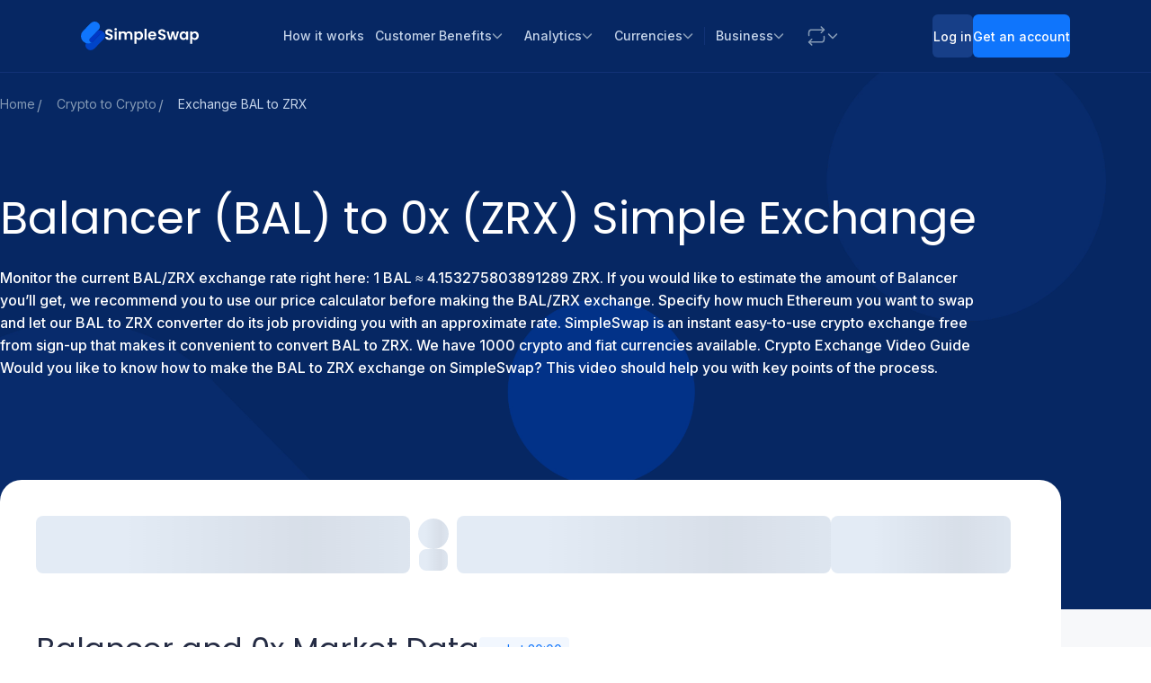

--- FILE ---
content_type: application/javascript
request_url: https://cdn.simpleswap.io/seo-frontend/static/_next/static/chunks/webpack-7a80b915d08720e0.js
body_size: 5891
content:
(()=>{"use strict";var e={},a={};function f(d){var c=a[d];if(void 0!==c)return c.exports;var b=a[d]={exports:{}},t=!0;try{e[d].call(b.exports,b,b.exports,f),t=!1}finally{t&&delete a[d]}return b.exports}f.m=e,f.amdO={},(()=>{var e=[];f.O=(a,d,c,b)=>{if(d){b=b||0;for(var t=e.length;t>0&&e[t-1][2]>b;t--)e[t]=e[t-1];e[t]=[d,c,b];return}for(var r=1/0,t=0;t<e.length;t++){for(var[d,c,b]=e[t],n=!0,o=0;o<d.length;o++)(!1&b||r>=b)&&Object.keys(f.O).every(e=>f.O[e](d[o]))?d.splice(o--,1):(n=!1,b<r&&(r=b));if(n){e.splice(t--,1);var i=c();void 0!==i&&(a=i)}}return a}})(),f.n=e=>{var a=e&&e.__esModule?()=>e.default:()=>e;return f.d(a,{a:a}),a},(()=>{var e,a=Object.getPrototypeOf?e=>Object.getPrototypeOf(e):e=>e.__proto__;f.t=function(d,c){if(1&c&&(d=this(d)),8&c||"object"==typeof d&&d&&(4&c&&d.__esModule||16&c&&"function"==typeof d.then))return d;var b=Object.create(null);f.r(b);var t={};e=e||[null,a({}),a([]),a(a)];for(var r=2&c&&d;"object"==typeof r&&!~e.indexOf(r);r=a(r))Object.getOwnPropertyNames(r).forEach(e=>t[e]=()=>d[e]);return t.default=()=>d,f.d(b,t),b}})(),f.d=(e,a)=>{for(var d in a)f.o(a,d)&&!f.o(e,d)&&Object.defineProperty(e,d,{enumerable:!0,get:a[d]})},f.f={},f.e=e=>Promise.all(Object.keys(f.f).reduce((a,d)=>(f.f[d](e,a),a),[])),f.u=e=>"static/chunks/"+(6531===e?"2d1400c4":e)+"."+({70:"6752458510353898",87:"7c22ec61a1e02740",97:"4960ef786406483c",100:"47b031c89da26b08",101:"ec58412be172e4ab",130:"3b65b2daf426d5ae",133:"e4bf90e7dd3f5fa9",150:"8d52b285f9524f86",175:"0d9f6b231d76b68f",177:"9fc26dc8661ea2a9",189:"054e3d47d338dc4e",255:"a9b7228e7bd35d4f",285:"9dc07df2ff9ea57f",310:"cf68ece21868ed10",371:"63a5670f9c387b60",394:"d604a648561b0f97",478:"0c686150f423f9aa",481:"12527b268fd84bf9",487:"a3a5a47e8bc19bcd",488:"366b6d38dd6858b7",490:"7ccad798bf056854",498:"4711f15ac371ff70",549:"cbd529596a54c004",569:"5efc0c2edb1074ab",592:"96cb1277ff51807c",599:"1f1bae350126ff4d",623:"c686d0b0e9aa6a91",629:"00834b1e8ec0a5b4",680:"6a0d9dc0943a523e",688:"99f78f9f82a27c66",712:"befba534ee6698f7",730:"497aa227a8281a47",800:"9032c7c1f3dcc7cb",814:"5f476fde49143042",838:"d87cee9ea0a4f8ec",856:"db29f40af780cd60",878:"f09427305ac82d82",890:"6bc1d2eb7fd68037",962:"0bc2d87fc75aae50",1050:"ad97cf47683ec42f",1065:"d583da0f0ab0bcd8",1115:"4b0663fcde459f5e",1120:"2f4a74f079d28e79",1161:"c66bf06e4eeb6358",1164:"15ef62a356ef07af",1253:"80162379a3233e02",1276:"7ef7c88c594b64e2",1312:"1f27a282973a0188",1344:"7500a4b000c21582",1346:"c1f8a6d436531ab2",1383:"3a3cdee94cf9d22a",1427:"10d8aad637e38b04",1492:"aec4028b420360b4",1548:"99c1a3c4cf9777e9",1596:"a2fe96771eaa9d6b",1662:"81e1078cc7795b49",1665:"75ee871a0c68c17d",1801:"16b56406be1b7148",1859:"7a30cbc658c2a9bf",1868:"d46efded21000e91",1870:"c65fb69eb049371a",1882:"deeb6ec5be132b9f",1886:"8d3fcde45ce2f9cd",1890:"1f8107afb4b3ff54",1894:"e920236014cb5718",2016:"3b05435583fadf93",2158:"aee736598ecedb75",2169:"0f727047e09c6c2c",2188:"c5ba653d66a75b7c",2239:"935550b320b9cd9d",2262:"f7a302c52d12706f",2311:"93c0ce40a0100ea1",2410:"03176bb161513960",2430:"00de913afa271c81",2584:"06e0a827355a6644",2598:"6fe3bda43a89e926",2606:"191688fdb2b05d09",2629:"d65ee989abb5f572",2666:"bfe26ce33b955cbc",2686:"bf45081da946c531",2750:"465319e8aaad887c",2776:"48a18f3ac218ff32",2800:"5ca8f8aab6a1f2f1",2862:"3a45827074d9f924",3006:"32dc52c83ab804d7",3041:"f990fcdf7b21934e",3187:"a4637cdf1173a78c",3208:"d48f4e4bf1a9f03d",3222:"63a94d3c25141f37",3273:"9abbd0683d4542e2",3321:"c3c3434fd2298730",3324:"e44eed7f15eda557",3336:"e1f8db93a09f0bec",3385:"32f3fee5f1b82e1e",3496:"100c3dce7e0bbf8d",3527:"cc669500ea1f0fc8",3616:"1c206cfce136804e",3626:"9747120da2709fe0",3651:"19e4ebe17e75325d",3733:"d6235daadda1ac4c",3762:"78d7bf964e74db68",3857:"44d9dbb86f5e5cba",3894:"945a787956811792",3924:"c34e4c12ed7b9d68",3931:"c50770fe5897c3bb",3959:"6d2cf3d0e8056468",3967:"51ce2a602573628f",3975:"13adc7a63a075f28",4006:"46648689490bbdda",4010:"6c18927dfbdb5116",4020:"93bfeca6f62e79b3",4025:"f71c148b5373ec12",4062:"75a2084506b1895f",4102:"dbf738a4127aa4ca",4205:"71a2b9786b4d5afc",4271:"7a82e97c53b82afb",4380:"5508f220842e58e2",4399:"c96975df921af0a0",4465:"f63af9727dffab41",4479:"5fcf492fe2ec85b7",4549:"9d2787a4c94efd50",4553:"4c28e123a229b202",4559:"42be9577f7719868",4639:"104cf9a4c17ffb8d",4643:"521deded0fddedfa",4654:"feaafb363a5fd1da",4680:"f4118976e1ee7bfe",4737:"ec3b19aaee28fd01",4806:"fd31942e446adf16",4843:"61ffe753f5b2f145",4851:"eda133aae8f6094a",4933:"71cea1644503fc5e",4938:"d8a7c657818434be",4939:"0d3f294f0c77d70b",4963:"983e0618c4e17fc1",4974:"caa8633aa56a10f5",5046:"0636c17fe81b00c2",5097:"cd632a018ec915cb",5149:"d67ce0930465bb6c",5187:"8eb7fb4819c96d24",5209:"92684c4d830d2ea7",5231:"cd37ca54c00fe18a",5248:"762c55543bf79c0d",5252:"9d89230248363dfe",5293:"6a028c3d961f9483",5322:"9977c3d3193ec9b8",5329:"bdc39b89d9cadd09",5368:"90d3c400b969b8b4",5410:"0dd7f1cb64c94037",5465:"589475826fd6454b",5469:"8c6ec2eefe747b73",5530:"d289258605e15008",5556:"31efd05c9528b896",5571:"f55c36ef03ce71c3",5600:"ea18f479eeb1f5a3",5668:"e53ee73140335c06",5681:"a87576a843d90059",5696:"f70b13784d6e4479",5697:"67855940d9a9fd86",5755:"2f48372c5b51d7d2",5884:"69f7a9f30beb1d75",5895:"70cbdc7522f35abc",5903:"f88240410594f36c",5924:"721d5766f6af1e55",5931:"b24f123983577f18",5984:"1887b94c0e924b9e",6022:"35c9fecd25f917b0",6024:"8a5650dc6886328b",6050:"2bf17eaec442c51c",6190:"e0b32ac2f8537a9e",6246:"6e5cda3b2e4d259c",6256:"30e563430533e5d0",6257:"c6fe045d4bea0899",6261:"a4bd870b48dd3391",6315:"a34ad6f16b37a9f4",6343:"d186d6214cc8775c",6360:"755bb1f2b1ee51a2",6409:"a209b5f66d11132a",6465:"161cef3743af0953",6518:"4ab64eb85e5703d6",6528:"9087c7ca9676db36",6531:"4ca3298ed6c7f1a5",6570:"86cc9d013bcb2ad2",6646:"df9f02a4be4b267a",6709:"df6eafefdda2f212",6748:"92c51cb62dd213ac",6846:"cda03e5ca6a861f1",6930:"4a29fd34270e94e2",6959:"47f110373663aad9",6970:"61be2a6f6aeb27e8",7024:"f77c16086b276a31",7081:"57a5566b73ce5419",7124:"2da370fd0f9a6ae6",7142:"c98196a69c6dd557",7143:"b5213b3f4c5e3b1d",7146:"42afbfe15bc0a11f",7159:"9f720d98fe774f29",7166:"a68e2583e4879c22",7170:"065e7ed34c564754",7188:"fc1aaa5af6241039",7200:"385ce94a042eeaa5",7264:"0e42b144ea19a497",7269:"7ada34fff6b8ff8b",7313:"5ae3c1fd30f0cb16",7325:"a814f12eecd2dcdc",7385:"cfc37fc4554479b0",7441:"59f8e73fe2261607",7472:"5bf8f06e5febe1fb",7485:"c8b9c230e1dd7f95",7498:"88a690b14dca5033",7574:"660adb6114b27df6",7578:"7bdda71545cc5705",7612:"6a9c0827b899e7ce",7620:"6533773190d4b517",7630:"2e9e8ee72ff1b5bc",7680:"75f5d6b2ce8eabff",7685:"f89b9e31e29b1909",7704:"9527bcd52dbfcce4",7725:"e650abc726f196fd",7779:"2319d57c38e6aa38",7858:"c8591f7f49cec9a5",7907:"f7b6e4d4e63453e6",7918:"3704bfa8b1efa833",7954:"f75c23f21ce35444",7977:"e123068129d84135",8029:"e9b9844636f5aae7",8058:"51eb57b2b98b50a2",8130:"6bf27a627925ebef",8178:"d9a5ca5c3afb2674",8243:"e4a19fbb320b04f6",8354:"8fc100dee06e1ddd",8356:"2d37316f48a60eff",8357:"d0106fe868c4d661",8442:"616c642e9a5cae94",8456:"707599ba075efc60",8496:"365e2b0199dad2dc",8524:"61ae2b889f45d3b4",8595:"0e0137216deddd46",8647:"f36b0e2e4bc980db",8667:"d2d1a16a663577f5",8747:"839677c3648c2461",8750:"78d1dfda69e05299",8760:"bd7244a44d670008",8770:"75aeb1031d884885",8777:"710417f3788f2373",8864:"4b02a44a5a6e5d6c",8882:"bdffefd94dd9691b",8914:"2e5f5f7e71fac3ae",8922:"12b62b1a243a03ec",8962:"7db0591d9f363802",8991:"6350f22bab12e458",9079:"d88f6ff6134091b2",9102:"16f9b10ce145b459",9126:"512ffae0233d7bc8",9161:"81b83f6fe7d5d59a",9215:"ec39d0dd804161b2",9238:"029d85619bd83dc6",9277:"3b4403523ef10e0e",9312:"25578f23516144f1",9336:"ab8999decb23ba9b",9368:"214781ecb921844b",9400:"e1849169fffb98d4",9433:"1532bafecf299126",9462:"20fe0c66d09acea1",9487:"e11098068e26ddb3",9537:"b2ba0515e91a585f",9553:"53505c24eaff72c3",9557:"eadd55add21296c7",9610:"0cd15d81b9045525",9624:"b75d65ce633b5e17",9644:"6747cc19af95f05c",9667:"eb32ed0a7298a320",9668:"48dc7a1055ed452a",9704:"dd574547d9a006c6",9761:"cb5a38b06253be71",9816:"b8b342925131875c",9860:"e4fcc2775164e975",9867:"56a3bbde0e96825e",9901:"89084e0d2b8b294f",9910:"571b4a6cd2dc85c4",9928:"f94218aba2b9ba14",9966:"430e274cd8e1d53a",9979:"37e230bf04378740"})[e]+".js",f.miniCssF=e=>"static/css/"+({498:"eeb3f3809a69844b",1161:"daed83a6077dab33",2262:"812efa9e017f3cac",2584:"b57abce242b1ddeb",3336:"c157719e430c639f",4271:"5e3e5ef16e6a4b50",4963:"9ae0ac92c07c26df",5697:"eeb3f3809a69844b",6022:"858574c7d94eee9e",9979:"c5489d08c7c99a2e"})[e]+".css",f.g=function(){if("object"==typeof globalThis)return globalThis;try{return this||Function("return this")()}catch(e){if("object"==typeof window)return window}}(),f.o=(e,a)=>Object.prototype.hasOwnProperty.call(e,a),(()=>{var e={},a="_N_E:";f.l=(d,c,b,t)=>{if(e[d])return void e[d].push(c);if(void 0!==b)for(var r,n,o=document.getElementsByTagName("script"),i=0;i<o.length;i++){var l=o[i];if(l.getAttribute("src")==d||l.getAttribute("data-webpack")==a+b){r=l;break}}r||(n=!0,(r=document.createElement("script")).charset="utf-8",r.timeout=120,f.nc&&r.setAttribute("nonce",f.nc),r.setAttribute("data-webpack",a+b),r.src=f.tu(d)),e[d]=[c];var u=(a,f)=>{r.onerror=r.onload=null,clearTimeout(s);var c=e[d];if(delete e[d],r.parentNode&&r.parentNode.removeChild(r),c&&c.forEach(e=>e(f)),a)return a(f)},s=setTimeout(u.bind(null,void 0,{type:"timeout",target:r}),12e4);r.onerror=u.bind(null,r.onerror),r.onload=u.bind(null,r.onload),n&&document.head.appendChild(r)}})(),f.r=e=>{"undefined"!=typeof Symbol&&Symbol.toStringTag&&Object.defineProperty(e,Symbol.toStringTag,{value:"Module"}),Object.defineProperty(e,"__esModule",{value:!0})},(()=>{var e;f.tt=()=>(void 0===e&&(e={createScriptURL:e=>e},"undefined"!=typeof trustedTypes&&trustedTypes.createPolicy&&(e=trustedTypes.createPolicy("nextjs#bundler",e))),e)})(),f.tu=e=>f.tt().createScriptURL(e),f.p="https://cdn.simpleswap.io/seo-frontend/static/_next/",(()=>{var e=(e,a,f,d)=>{var c=document.createElement("link");return c.rel="stylesheet",c.type="text/css",c.onerror=c.onload=b=>{if(c.onerror=c.onload=null,"load"===b.type)f();else{var t=b&&("load"===b.type?"missing":b.type),r=b&&b.target&&b.target.href||a,n=Error("Loading CSS chunk "+e+" failed.\n("+r+")");n.code="CSS_CHUNK_LOAD_FAILED",n.type=t,n.request=r,c.parentNode.removeChild(c),d(n)}},c.href=a,!function(e){if("function"==typeof _N_E_STYLE_LOAD){let{href:a,onload:f,onerror:d}=e;_N_E_STYLE_LOAD(0===a.indexOf(window.location.origin)?new URL(a).pathname:a).then(()=>null==f?void 0:f.call(e,{type:"load"}),()=>null==d?void 0:d.call(e,{}))}else document.head.appendChild(e)}(c),c},a=(e,a)=>{for(var f=document.getElementsByTagName("link"),d=0;d<f.length;d++){var c=f[d],b=c.getAttribute("data-href")||c.getAttribute("href");if("stylesheet"===c.rel&&(b===e||b===a))return c}for(var t=document.getElementsByTagName("style"),d=0;d<t.length;d++){var c=t[d],b=c.getAttribute("data-href");if(b===e||b===a)return c}},d=d=>new Promise((c,b)=>{var t=f.miniCssF(d),r=f.p+t;if(a(t,r))return c();e(d,r,c,b)}),c={8068:0};f.f.miniCss=(e,a)=>{c[e]?a.push(c[e]):0!==c[e]&&({498:1,1161:1,2262:1,2584:1,3336:1,4271:1,4963:1,5697:1,6022:1,9979:1})[e]&&a.push(c[e]=d(e).then(()=>{c[e]=0},a=>{throw delete c[e],a}))}})(),(()=>{var e={8068:0};f.f.j=(a,d)=>{var c=f.o(e,a)?e[a]:void 0;if(0!==c)if(c)d.push(c[2]);else if(8068!=a){var b=new Promise((f,d)=>c=e[a]=[f,d]);d.push(c[2]=b);var t=f.p+f.u(a),r=Error();f.l(t,d=>{if(f.o(e,a)&&(0!==(c=e[a])&&(e[a]=void 0),c)){var b=d&&("load"===d.type?"missing":d.type),t=d&&d.target&&d.target.src;r.message="Loading chunk "+a+" failed.\n("+b+": "+t+")",r.name="ChunkLoadError",r.type=b,r.request=t,c[1](r)}},"chunk-"+a,a)}else e[a]=0},f.O.j=a=>0===e[a];var a=(a,d)=>{var c,b,[t,r,n]=d,o=0;if(t.some(a=>0!==e[a])){for(c in r)f.o(r,c)&&(f.m[c]=r[c]);if(n)var i=n(f)}for(a&&a(d);o<t.length;o++)b=t[o],f.o(e,b)&&e[b]&&e[b][0](),e[b]=0;return f.O(i)},d=self.webpackChunk_N_E=self.webpackChunk_N_E||[];d.forEach(a.bind(null,0)),d.push=a.bind(null,d.push.bind(d))})(),f.nc=void 0})();

--- FILE ---
content_type: image/svg+xml
request_url: https://static.simpleswap.io/images/currencies-logo/zrx.svg
body_size: 581
content:
<svg width="24" height="24" viewBox="0 0 24 24" fill="none" xmlns="http://www.w3.org/2000/svg">
<path fill-rule="evenodd" clip-rule="evenodd" d="M7.88183 18.4843C6.69223 19.3913 5.50302 20.2978 4.31384 21.2044C1.6776 19.0066 0 15.6976 0 11.997C0 9.81819 0.581375 7.77531 1.59787 6.01465L7.05545 13.1539L5.03072 15.2613C5.26586 15.7385 5.61956 16.3385 6.1464 16.9554C6.7604 17.6744 7.39467 18.1649 7.88183 18.4843Z" fill="#004466"/>
<path fill-rule="evenodd" clip-rule="evenodd" d="M18.4701 16.0977C19.3771 17.2873 20.2836 18.4765 21.1902 19.6657C18.9924 22.3019 15.6835 23.9795 11.9828 23.9795C9.80399 23.9795 7.76112 23.3981 6.00049 22.3817L13.1398 16.9241L15.2471 18.9488C15.7244 18.7137 16.3244 18.36 16.9412 17.8331C17.6602 17.2191 18.1507 16.5848 18.4701 16.0977Z" fill="#004466"/>
<path fill-rule="evenodd" clip-rule="evenodd" d="M16.084 5.50914C17.2736 4.60218 18.4628 3.69562 19.652 2.78906C22.2882 4.98686 23.9658 8.29578 23.9658 11.9964C23.9658 14.1753 23.3845 16.2181 22.368 17.9788L16.9104 10.8395L18.9351 8.73213C18.7 8.2549 18.3463 7.65494 17.8194 7.03802C17.2054 6.31905 16.5712 5.82857 16.084 5.50914Z" fill="#004466"/>
<path fill-rule="evenodd" clip-rule="evenodd" d="M5.49551 7.89553C4.58854 6.70591 3.68195 5.51672 2.77539 4.32751C4.97322 1.69128 8.28214 0.0136719 11.9828 0.0136719C14.1616 0.0136719 16.2045 0.595047 17.9651 1.61154L10.8258 7.06912L8.71849 5.04443C8.24123 5.27953 7.64126 5.63323 7.02435 6.16007C6.30538 6.77411 5.81493 7.40838 5.49551 7.89553Z" fill="#004466"/>
</svg>


--- FILE ---
content_type: application/javascript
request_url: https://cdn.simpleswap.io/seo-frontend/static/_next/static/chunks/4067-b887c738d795de78.js
body_size: 3906
content:
(self.webpackChunk_N_E=self.webpackChunk_N_E||[]).push([[4067],{1877:e=>{e.exports={video:"styles_video__p6gIW",player:"styles_player__LEwj0",player_btn:"styles_player_btn__cT1bx"}},13131:(e,t,s)=>{"use strict";s.r(t),s.d(t,{TradingViewWidget:()=>o});var i=s(28446),a=s(49779),_=s(55694),r=s(23453),n=s.n(r);function l(e){let{hidden:t}=e,[s,r]=(0,_.useState)(!1);return(0,_.useEffect)(()=>{let e=setTimeout(()=>{r(!0)},2e3);return()=>{clearTimeout(e)}},[t]),(0,i.jsx)("div",{className:(0,a.$)(n().loader_wrapper,{[n().loader_wrapper_hidded]:s,[n().loader_wrapper_hidden]:t}),children:(0,i.jsx)("div",{className:n().loader})})}let o=(0,_.memo)(function(e){let{symbol:t}=e,s=(0,_.useRef)(null),[a,r]=(0,_.useState)(!1);return(0,_.useEffect)(()=>{var e;r(!1),s.current&&(s.current.innerHTML="");let i=document.createElement("script");i.src="https://s3.tradingview.com/external-embedding/embed-widget-advanced-chart.js",i.type="text/javascript",i.async=!0,i.onload=()=>{setTimeout(()=>{r(!0)},1e3)},i.innerHTML='\n        {\n          "autosize": true,\n          "symbol": "'.concat(t,'",\n          "interval": "D",\n          "timezone": "Etc/UTC",\n          "theme": "light",\n          "style": "3",\n          "locale": "en",\n          "enable_publishing": false,\n          "allow_symbol_change": true,\n          "support_host": "https://www.tradingview.com"\n        }'),null==(e=s.current)||e.appendChild(i)},[t]),(0,i.jsxs)("div",{className:n().trading_view,children:[(0,i.jsx)("div",{className:"tradingview-widget-container",ref:s,style:{height:"100%",width:"100%"}}),(0,i.jsx)(l,{hidden:a})]})})},16401:(e,t,s)=>{"use strict";s.d(t,{FaqItem:()=>d});var i=s(28446),a=s(31880),_=s(79723),r=s(49779),n=s(16688),l=s(55694),o=s(28717),c=s.n(o);function d(e){let{answer:t,defaultExpanded:s,question:o}=e,[d,m]=(0,l.useState)(s),u=()=>m(e=>!e);return(0,i.jsxs)("div",{className:(0,r.$)({[c().faq_item_expanded]:d}),itemProp:"mainEntity",itemScope:!0,itemType:"https://schema.org/Question",children:[(0,i.jsxs)("div",{className:c().faq_item_question,onClick:u,onKeyDown:u,role:"button",tabIndex:0,children:[(0,i.jsx)("h3",{className:c().faq_item_question_text,itemProp:"name",children:o}),(0,i.jsx)("div",{className:c().faq_item_question_icon,children:d?(0,i.jsx)(a.A,{size:16}):(0,i.jsx)(_.A,{size:16})})]}),(0,i.jsx)("div",{className:c().faq_item_answer,itemProp:"acceptedAnswer",itemScope:!0,itemType:"https://schema.org/Answer",children:(0,i.jsx)("div",{className:c().faq_item_answer_text,itemProp:"text",children:(0,n.Ay)(t)})})]})}},23453:e=>{e.exports={loader:"styles_loader__E6n_y",l2:"styles_l2___KjHs",loader_wrapper:"styles_loader_wrapper__WkiN0",loader_wrapper_hidden:"styles_loader_wrapper_hidden__AY50p",loader_wrapper_hidded:"styles_loader_wrapper_hidded__IzSsM",trading_view:"styles_trading_view__GrpQp"}},28717:e=>{e.exports={faq_item_question_text:"styles_faq_item_question_text__cUvHR",faq_item_answer:"styles_faq_item_answer__Uct1e",faq_item_expanded:"styles_faq_item_expanded__VRx4e",faq_item_question:"styles_faq_item_question__74ON7",faq_item_answer_text:"styles_faq_item_answer_text__TZyQ_",faq_items:"styles_faq_items__LVZTA",faq_item_question_icon:"styles_faq_item_question_icon__SfnFp"}},29968:e=>{e.exports={table:"styles_table__arxUd",head:"styles_head__P_Pus",body:"styles_body__g_M7_"}},40095:e=>{e.exports={reviews_title:"styles_reviews_title__S2aQ_",reviews_anchor:"styles_reviews_anchor__4eBrp",reviews_arrow:"styles_reviews_arrow__1EOVM",trustpilot:"styles_trustpilot__35zNq"}},41120:(e,t,s)=>{"use strict";s.r(t),s.d(t,{Carousel:()=>p});var i=s(28446),a=s(85428),_=s(7904),r=s(56425),n=s(49779),l=s(55694),o=s(99228),c=s.n(o);let d=e=>{let[t,s]=(0,l.useState)(!0),[i,a]=(0,l.useState)(!0),_=(0,l.useCallback)(()=>{e&&e.scrollPrev()},[e]),r=(0,l.useCallback)(()=>{e&&e.scrollNext()},[e]),n=(0,l.useCallback)(e=>{s(!e.canScrollPrev()),a(!e.canScrollNext())},[]);return(0,l.useEffect)(()=>{e&&(n(e),e.on("reInit",n).on("select",n))},[e,n]),{nextBtnDisabled:i,onNextButtonClick:r,onPrevButtonClick:_,prevBtnDisabled:t}};function m(e){let{children:t,variant:s,...a}=e;return(0,i.jsxs)("button",{"aria-label":"Next",className:(0,n.$)(c().nav_button,{[c().nav_button_dark]:"dark"===s}),"data-testid":r.e2.carousel.arrowDirection("right"),type:"button",...a,children:[(0,i.jsx)("svg",{className:c().button_svg,viewBox:"0 0 532 532",children:(0,i.jsx)("path",{d:"M176.34 520.646c-13.793 13.805-36.208 13.805-50.001 0-13.785-13.804-13.785-36.238 0-50.034L330.78 266 126.34 61.391c-13.785-13.805-13.785-36.239 0-50.044 13.793-13.796 36.208-13.796 50.002 0 22.928 22.947 206.395 206.507 229.332 229.454a35.065 35.065 0 0 1 10.326 25.126c0 9.2-3.393 18.26-10.326 25.2-45.865 45.901-206.404 206.564-229.332 229.52Z",fill:"currentColor"})}),t]})}function u(e){let{children:t,variant:s,...a}=e;return(0,i.jsxs)("button",{"aria-label":"Previous",className:(0,n.$)(c().nav_button,{[c().nav_button_dark]:"dark"===s}),"data-testid":r.e2.carousel.arrowDirection("left"),type:"button",...a,children:[(0,i.jsx)("svg",{className:c().button_svg,viewBox:"0 0 532 532",children:(0,i.jsx)("path",{d:"M355.66 11.354c13.793-13.805 36.208-13.805 50.001 0 13.785 13.804 13.785 36.238 0 50.034L201.22 266l204.442 204.61c13.785 13.805 13.785 36.239 0 50.044-13.793 13.796-36.208 13.796-50.002 0a5994246.277 5994246.277 0 0 0-229.332-229.454 35.065 35.065 0 0 1-10.326-25.126c0-9.2 3.393-18.26 10.326-25.2C172.192 194.973 332.731 34.31 355.66 11.354Z",fill:"currentColor"})}),t]})}function p(e){let{options:t,slides:s,title:n,variant:l,dataTestId:o}=e,[p,v]=(0,_.A)(t),h=(0,a.U)("(max-width: 767px)"),{nextBtnDisabled:y,onNextButtonClick:x,onPrevButtonClick:w,prevBtnDisabled:b}=d(v);return(0,i.jsxs)("section",{className:c().carousel,...o&&{"data-testid":o},children:[(0,i.jsxs)("div",{className:c().nav,children:[n,!h&&(0,i.jsxs)("div",{className:c().controls,children:[(0,i.jsx)(u,{disabled:b,onClick:w,variant:l}),(0,i.jsx)(m,{disabled:y,onClick:x,variant:l})]})]}),(0,i.jsxs)("div",{className:c().viewport,ref:p,children:[(0,i.jsx)("div",{className:c().container,children:s.map((e,t)=>(0,i.jsx)("div",{className:c().slide,"data-testid":r.e2.carousel.slide,children:e},t))}),h&&(0,i.jsxs)("div",{className:c().controls,children:[(0,i.jsx)(u,{disabled:b,onClick:w,variant:l}),(0,i.jsx)(m,{disabled:y,onClick:x,variant:l})]})]})]})}},44576:e=>{e.exports={wrapper:"styles_wrapper__U3Gmj",section_title:"styles_section_title__U6QBl",item:"styles_item__zfgGu",how_to_buy_item_number:"styles_how_to_buy_item_number___vVAN",item_content:"styles_item_content__WEmej",item_number:"styles_item_number__WntXw",item_active:"styles_item_active__J0csZ",overlay:"styles_overlay__Vgaer",overlay_active:"styles_overlay_active__oHVCz",item_text:"styles_item_text__Q79Ou",image_container:"styles_image_container__KDE_u",steps:"styles_steps__sMgSJ",item_md_image:"styles_item_md_image__VR80A",item_sm_image:"styles_item_sm_image__yJlDS",hidden:"styles_hidden__j7DVW",item_title:"styles_item_title__tsPsr"}},58006:(e,t,s)=>{"use strict";s.d(t,{u:()=>i.u});var i=s(19455)},58751:(e,t,s)=>{"use strict";s.d(t,{X:()=>n});var i=s(28446),a=s(49779),_=s(29968),r=s.n(_);function n(e){let{children:t,className:s,..._}=e;return(0,i.jsx)("div",{className:(0,a.$)(r().table,s),..._,children:t})}n.Head=function(e){let{children:t,className:s}=e;return(0,i.jsx)("div",{className:(0,a.$)(r().head,s),children:t})},n.Body=function(e){let{children:t,className:s}=e;return(0,i.jsx)("div",{className:(0,a.$)(r().body,s),children:t})}},60354:e=>{e.exports={breadcrumbs_item:"styles_breadcrumbs_item__9Rrd4",breadcrumbs:"styles_breadcrumbs__J8j66",breadcrumbs_link:"styles_breadcrumbs_link__nAyQE",breadcrumbs_active:"styles_breadcrumbs_active__IYtWx"}},63810:(e,t,s)=>{"use strict";s.r(t),s.d(t,{Video:()=>o});var i=s(28446),a=s(49779),_=s(92697);s(70779);var r=s(56425),n=s(1877),l=s.n(n);function o(e){let{description:t,title:s,videoId:n}=e,o=n||"Q2Kt74h1quA";return(0,i.jsxs)("div",{className:l().video,"data-testid":r.e2.video,itemScope:!0,itemType:"http://schema.org/VideoObject",children:[(0,i.jsx)(_.A,{id:o,noCookie:!0,playerClass:(0,a.$)(l().player_btn,"lty-playbtn"),poster:"maxresdefault",title:s||"Video guide",wrapperClass:(0,a.$)(l().player,"yt-lite")}),(0,i.jsx)("meta",{content:s,itemProp:"name"}),(0,i.jsx)("meta",{content:t,itemProp:"description"}),(0,i.jsx)("meta",{content:"https://img.youtube.com/vi/".concat(o,"/maxresdefault.jpg"),itemProp:"thumbnailUrl"}),(0,i.jsx)("meta",{content:"https://www.youtube.com/watch?v=".concat(o),itemProp:"contentUrl"}),(0,i.jsx)("meta",{content:"https://www.youtube.com/embed/".concat(o),itemProp:"embedUrl"})]})}},77573:(e,t,s)=>{"use strict";s.d(t,{E:()=>l});var i=s(28446),a=s(98398),_=s(49779),r=s(91767),n=s.n(r);function l(e){let{plainText:t,value:s,withPositiveSign:r}=e;return s?(0,i.jsx)("span",{className:(0,_.$)(n().value,{[n().no_bg]:t,[n().value_negative]:s<0,[n().value_positive]:s>0}),children:(0,i.jsx)("span",{children:"".concat(r&&s>0?"+":"").concat((0,a.LI)(s,2),"%")})}):(0,i.jsx)("span",{className:n().empty,children:"-"})}},81311:e=>{e.exports={review:"styles_review__enAAi",review_title:"styles_review_title__7f32s",review_description:"styles_review_description__oexKA",review_footer:"styles_review_footer__oKwWY",review_author:"styles_review_author__tBMQS",review_date:"styles_review_date__Ogrbu",reviews_head:"styles_reviews_head__BrhOO",review_link:"styles_review_link__oaQI3",sr_only:"styles_sr_only__0FHuI"}},91388:(e,t,s)=>{"use strict";s.r(t),s.d(t,{HowToSection:()=>c});var i=s(28446),a=s(49779),_=s(87487),r=s(55694),n=s(56425),l=s(44576),o=s.n(l);function c(e){let{children:t,data:s,sectionId:l,title:c}=e,[d,m]=(0,r.useState)(0),u=e=>()=>{m(e)},p=e=>t=>{"Enter"===t.key&&m(e)};return(0,i.jsxs)("section",{"data-testid":n.e2.howTo.container,id:l,itemScope:!0,itemType:"https://schema.org/HowTo",children:[(0,i.jsx)("h2",{className:o().section_title,itemProp:"name",children:c}),(0,i.jsxs)("div",{className:o().wrapper,children:[(0,i.jsxs)("ol",{className:o().steps,itemProp:"step",itemScope:!0,itemType:"https://schema.org/HowToSection",children:[(0,i.jsx)("div",{className:o().hidden,itemProp:"name",children:"Exchange Steps"}),s.map((e,t)=>{let{id:s,imageSmSrc:r,imageSrc:l,text:c,title:m}=e;return(0,i.jsxs)("li",{"data-testid":n.e2.howTo.step,itemProp:"itemListElement",itemScope:!0,itemType:"https://schema.org/HowToStep",children:[(0,i.jsx)("meta",{content:String(t+1),itemProp:"position"}),(0,i.jsxs)("div",{className:(0,a.$)(o().item,{[o().item_active]:d===t}),onClick:u(t),onKeyDown:p(t),role:"button",tabIndex:0,children:[(0,i.jsx)("div",{className:(0,a.$)(o().overlay,{[o().overlay_active]:d===t})}),(0,i.jsxs)("div",{className:o().item_content,children:[(0,i.jsx)("div",{className:o().item_number,children:t+1}),(0,i.jsxs)("div",{children:[m&&(0,i.jsx)("h3",{className:o().item_title,children:m}),(0,i.jsx)("p",{className:o().item_text,itemProp:"text",children:c})]})]}),d===t&&(0,i.jsxs)(i.Fragment,{children:[(0,i.jsx)("div",{className:o().item_md_image,children:(0,i.jsx)(_.default,{alt:"Step ".concat(t+1),"data-testid":n.e2.howTo.stepImage,height:460,src:l,style:{width:"100%",height:"auto",objectFit:"contain"},width:520})}),(0,i.jsx)("div",{className:o().item_sm_image,children:(0,i.jsx)(_.default,{alt:"Step ".concat(t+1),"data-testid":n.e2.howTo.stepImage,height:200,src:r,style:{width:"100%",height:"auto",objectFit:"contain"},width:280})})]})]})]},s)}),t]}),(0,i.jsx)("div",{className:o().image_container,children:(0,i.jsx)(_.default,{alt:"Step ".concat(d+1),"data-testid":n.e2.howTo.stepImage,height:460,quality:100,src:s[d].imageSrc,style:{width:"100%",height:"auto",objectFit:"contain"},width:520})})]})]})}},91767:e=>{e.exports={value:"styles_value__ARpYg",value_positive:"styles_value_positive__G7dH6",value_negative:"styles_value_negative__LoONn",no_bg:"styles_no_bg__fO5xC",empty:"styles_empty__51QYF"}},94804:(e,t,s)=>{"use strict";s.d(t,{T:()=>a});var i=s(55694);function a(){let e=arguments.length>0&&void 0!==arguments[0]&&arguments[0],[t,s]=(0,i.useState)(e);return(0,i.useEffect)(()=>{if(t)return;let e=()=>{s(!0),window.removeEventListener("scroll",e)};return window.addEventListener("scroll",e,{passive:!0}),()=>window.removeEventListener("scroll",e)},[t]),t}},99228:e=>{e.exports={carousel:"styles_carousel__biDNL",viewport:"styles_viewport__k3xct",container:"styles_container__IqpUa",slide:"styles_slide__E82sq",nav:"styles_nav__3bowe",controls:"styles_controls__Ie_dF",button_svg:"styles_button_svg__17jxF",nav_button:"styles_nav_button__PynKD",nav_button_dark:"styles_nav_button_dark__58vQf",prev:"styles_prev__J8kh5",next:"styles_next__woDOs"}}}]);

--- FILE ---
content_type: application/javascript
request_url: https://cdn.simpleswap.io/seo-frontend/static/_next/static/chunks/7554-ad4516fbfd13d95b.js
body_size: 3564
content:
(self.webpackChunk_N_E=self.webpackChunk_N_E||[]).push([[7554],{51987:(e,t,n)=>{"use strict";n.d(t,{MY:()=>i,rx:()=>r});var a=n(55803);let i=e=>"".concat(a.Og,"/").concat(e.toLocaleLowerCase(),".svg"),r=e=>{var t;return"".concat(a.eT,"/").concat(null==(t=e[0])?void 0:t.toUpperCase(),".svg")};n(86011)},55803:(e,t,n)=>{"use strict";n.d(t,{Jj:()=>i,Og:()=>o,eT:()=>s,i2:()=>r});var a=n(42608);let i=(0,a.env)("NEXT_PUBLIC_SEO_API_URL"),r=(0,a.env)("NEXT_PUBLIC_BLOG_API_URL");(0,a.env)("NEXT_PUBLIC_CUSTOMER_API_URL"),(0,a.env)("NEXT_PUBLIC_MARKET_DATA_API_URL");let o="https://static.simpleswap.io/images/currencies-logo",s="https://static.simpleswap.io/images/currencies-logo-old"},56425:(e,t,n)=>{"use strict";n.d(t,{TN:()=>i,e2:()=>r,hW:()=>c,kT:()=>a,l2:()=>s,yw:()=>o});let a={title:"title",addCryptoButton:"add-crypto-button",filters:{container:"filter-section",option:e=>"filter-".concat(e,"-button")},table:{container:"table-container",item:"table-item",link:"coin-link",currencyName:"name",currencyTicker:"ticker",exchangeButton:"exchange-button",noResults:"table-no-results"},containers:{category:e=>"".concat(e,"-coins-container"),seeAllButton:"see-all-button",item:"coin",currencyName:"coin-name",currencyTicker:"coin-ticker",link:"coin-link"}},i={title:"title",assetProtocols:"asset-protocols-slider",exchangeOptions:{container:"exchange-table",clearSearchButton:"clear-button",item:"table-item",currencyName:"name",exchangeButton:"exchange-button"},mobileApp:"mobile-app-section",articles:{container:"articles-section"},topWidget:"top-small-exchange-form",howToBuyBtn:"buy-button",tutorial:"tutorial-section",startWidget:"start-small-exchange-form",relatedSearch:{container:"related-search-section",item:"related-link"},questions:{container:"questions-section",button:"write-us-button"},cardsLink:"cards-link"},r={searchInput:"search-input",clearSearchButton:"clear-button",pagination:{container:"pagination-container",arrowDirection:e=>"arrow-".concat(e),pageNumber:"page-number",pageActive:"page-active"},breadcrumbs:{container:"breadcrumbs-container",item:"breadcrumb"},carousel:{arrowDirection:e=>"arrow-".concat(e),slide:"slider-column"},articleCard:{article:"tab",author:"author"},howTo:{container:"how-to-section",step:"step",stepImage:"step-image"},video:"video",expandableCard:{button:"read-more-button"},exchangeWidget:{small:"small-exchange-form"},begins:{section:"begins-section",buyButton:"buy-button"},otherOptions:{section:"other-options-section",tabsContainer:"tabs-container",tab:"tab",pair:"pair",currencyFrom:"currency-from",currencyTo:"currency-to",viewAllButton:"view-all-button"}},o={title:"title",table:{container:"table-container",item:"table-item",from:"coin-from",to:"coin-to",fixedRate:e=>"fixed-rate-".concat(e?"true":"false"),status:"status",exchangeButton:"exchange-button"},filters:{container:"filters",from:"from-input",to:"to-input",status:{dropdown:"status-dropdown",item:"status-item"},rate:{dropdown:"rate-type-dropdown",item:"rate-type-item"}}},s={title:"title",table:{container:"table-container",item:"table-item",currencyName:"name",currencyTicker:"ticker"},about:{section:"stablecoins-section"},articles:{container:"articles-section"}},c={title:"title",cardsLink:"cards-link",trustpilotLink:"trustpilot-link",howSection:"how-section",tutorialSection:"tutorial-section",contactUsSection:"contact-us-section",contactUsButton:"contact-us-button",articlesSection:"articles-section",relatedSearchSection:"related-search-section",relatedLink:"related-link",convertSmallExchangeForm:"convert-small-exchange-form"}},69018:(e,t,n)=>{"use strict";n.r(t),n.d(t,{CoinLogo:()=>s});var a=n(28446),i=n(87487),r=n(55694),o=n(51987);function s(e){let{alt:t,className:n,height:s=24,ticker:c,width:l=24}=e,[u,d]=(0,r.useState)((0,o.MY)(c.trim())),[p,h]=(0,r.useState)(!1);return(0,r.useEffect)(()=>{d((0,o.MY)(c.trim())),h(!1)},[c]),(0,a.jsx)(i.default,{alt:t||"".concat(c," logo"),className:n,height:s,onError:()=>{p?d((0,o.rx)("A")):(h(!0),d((0,o.rx)(c.trim())))},src:u,width:l})}},74197:e=>{e.exports={container:"styles_container__xJ3w_"}},79210:e=>{e.exports={pagination:"styles_pagination__PaG85",pagination_nav:"styles_pagination_nav__fuwcC",pagination_active:"styles_pagination_active__Bi_Wk",pagination_link:"styles_pagination_link__f7me_",pagination_dots:"styles_pagination_dots__fWSJi",pagination_disabled:"styles_pagination_disabled__glhR2"}},84077:e=>{e.exports={search:"styles_search__Oy7_I",search_input:"styles_search_input__KJf2q",search_icon:"styles_search_icon__L_1_R",sr_only:"styles_sr_only__y8ak8"}},86011:(e,t,n)=>{"use strict";n.d(t,{N_:()=>s,a8:()=>u,rd:()=>d});var a=n(53197),i=n(99284);let r=(0,n(53945).A)({defaultLocale:a.Up.English,localeDetection:!1,localePrefix:"as-needed",locales:[a.Up.English,a.Up.German,a.Up.Vietnamese,a.Up.Spanish,a.Up.Portuguese,a.Up.Russian,a.Up.Japanese,a.Up.Chinese,a.Up.Indonesian,a.Up.French]}),{getPathname:o,Link:s,permanentRedirect:c,redirect:l,usePathname:u,useRouter:d}=(0,i.A)(r)},86676:(e,t,n)=>{"use strict";n.r(t),n.d(t,{Link:()=>s});var a=n(28446),i=n(36949),r=n(55694),o=n(86011);let s=(0,r.forwardRef)((e,t)=>{let{children:n,href:r,onClick:s,replace:c,shallow:l,...u}=e,d=(0,i.Ym)();return(0,a.jsx)(o.N_,{href:r,onClick:e=>{if(l){e.preventDefault();let t=r.toString().startsWith("/")&&"en"!==d?"/".concat(d).concat(r):r;c?window.history.replaceState(null,"",t):window.history.pushState(null,"",t)}s&&s(e)},ref:t,...u,children:n})});s.displayName="Link"},93053:(e,t,n)=>{"use strict";n.d(t,{d:()=>v,J:()=>k});var a=n(28446),i=n(79039),r=n(93060),o=n(55694),s=n(86011),c=n(56425),l=n(86676),u=n(79210),d=n.n(u);function p(e){let{direction:t,disabled:n,href:i,noScroll:r,onClick:o}=e,s="left"===t?(0,a.jsx)(_,{}):(0,a.jsx)(x,{});return n?(0,a.jsx)("div",{className:d().pagination_disabled,children:s}):(0,a.jsx)(l.Link,{"aria-label":"left"===t?"Previous page":"Next page",className:d().pagination_link,"data-testid":c.e2.pagination.arrowDirection(t),href:i,onClick:o,rel:"left"===t?"prev":"next",scroll:!r,shallow:!!o,children:s})}function h(e){let{direction:t,disabled:n,onClick:i}=e,r="left"===t?(0,a.jsx)(_,{}):(0,a.jsx)(x,{});return n?(0,a.jsx)("div",{className:d().pagination_disabled,children:r}):(0,a.jsx)("button",{"aria-label":"left"===t?"Previous page":"Next page",className:d().pagination_link,onClick:i,children:r})}function g(e){let{active:t,dots:n,href:i,noScroll:r,onClick:o,page:s}=e;return n?(0,a.jsx)("div",{className:d().pagination_dots,children:s}):t?(0,a.jsx)("div",{className:d().pagination_active,"data-testid":c.e2.pagination.pageActive,children:s}):(0,a.jsx)(l.Link,{className:d().pagination_link,"data-testid":c.e2.pagination.pageNumber,href:i,onClick:o?()=>o(Number(s)):void 0,scroll:!r,shallow:!!o,children:s})}function m(e){let{active:t,dots:n,onClick:i,page:r}=e;return n?(0,a.jsx)("div",{className:d().pagination_dots,children:r}):t?(0,a.jsx)("div",{className:d().pagination_active,children:r}):(0,a.jsx)("button",{className:d().pagination_link,onClick:i?()=>i(Number(r)):void 0,children:r})}function _(){return(0,a.jsx)("svg",{fill:"none",height:16,stroke:"currentColor",strokeWidth:1.5,viewBox:"0 0 24 24",width:14,xmlns:"http://www.w3.org/2000/svg",children:(0,a.jsx)("path",{d:"M15.75 19.5 8.25 12l7.5-7.5",strokeLinecap:"round",strokeLinejoin:"round"})})}function x(){return(0,a.jsx)("svg",{fill:"none",height:16,stroke:"currentColor",strokeWidth:1.5,viewBox:"0 0 24 24",width:14,xmlns:"http://www.w3.org/2000/svg",children:(0,a.jsx)("path",{d:"m8.25 4.5 7.5 7.5-7.5 7.5",strokeLinecap:"round",strokeLinejoin:"round"})})}let b=(e,t)=>Array.from({length:t-e+1},(t,n)=>n+e),f=function(e,t){let n=arguments.length>2&&void 0!==arguments[2]?arguments[2]:1;if(n+5>=t)return b(1,t);let a=Math.max(e-n,1),i=Math.min(e+n,t),r=a>2,o=i<t-2;return!r&&o?[...b(1,3+2*n),"...",t]:r&&!o||r&&!o?[1,"...",...b(t-(3+2*n)+1,t)]:r&&o?[1,"...",...b(a,i),"...",t]:[]};function v(e){let{noScroll:t,onPageChange:n,totalPages:l}=e,u=(0,r.useSearchParams)(),h=(0,s.a8)(),m=Number(null==u?void 0:u.get("page"))||1,_=e=>{let t=new URLSearchParams(null!=u?u:"");return 1===e?t.delete("page"):t.set("page",e.toString()),"".concat(h).concat(t.size>0?"?".concat(t.toString()):"")},x=(0,o.useMemo)(()=>f(m,l),[m,l]);return(0,a.jsxs)("nav",{className:d().pagination,"data-testid":c.e2.pagination.container,children:[(0,a.jsx)(p,{direction:"left",disabled:m<=1,href:_(m-1),noScroll:t,onClick:()=>n&&n(m-1)}),(0,a.jsx)("ul",{className:d().pagination_nav,children:x.map(e=>{let r="..."===e;return(0,a.jsx)("li",{children:(0,a.jsx)(g,{active:m===e,dots:r,href:_(e),noScroll:t,onClick:n,page:e})},r?(0,i.Ak)():e)})}),(0,a.jsx)(p,{direction:"right",disabled:m>=l,href:_(m+1),noScroll:t,onClick:()=>n&&n(m+1)})]})}function k(e){let{currentPage:t,onPageChange:n,totalPages:r}=e,s=(0,o.useMemo)(()=>f(t,r),[t,r]);return(0,a.jsxs)("nav",{className:d().pagination,children:[(0,a.jsx)(h,{direction:"left",disabled:t<=1,onClick:()=>n&&n(t-1)}),(0,a.jsx)("ul",{className:d().pagination_nav,children:s.map(e=>{let r="..."===e;return(0,a.jsx)("li",{children:(0,a.jsx)(m,{active:t===e,dots:r,onClick:n,page:e})},r?(0,i.Ak)():e)})}),(0,a.jsx)(h,{direction:"right",disabled:t>=r,onClick:()=>n&&n(t+1)})]})}},93418:(e,t,n)=>{"use strict";n.d(t,{b:()=>l,D:()=>h});var a=n(28446),i=n(73748),r=n(55694),o=n(56425),s=n(84077),c=n.n(s);function l(e){let{onChange:t,placeholder:n,value:s}=e,[l,u]=(0,r.useState)(s||"");return(0,a.jsxs)("label",{className:c().search,children:[(0,a.jsx)("span",{className:c().sr_only,children:null!=n?n:"Search"}),(0,a.jsx)("input",{className:c().search_input,"data-testid":o.e2.searchInput,onChange:e=>{let n=e.target.value;u(n),t(n)},placeholder:null!=n?n:"Search...",value:null!=s?s:l}),(0,a.jsx)(i.A,{className:c().search_icon,color:"var(--general-text-tertiary)",stroke:1.5})]})}var u=n(93060),d=n(87994),p=n(86011);function h(e){var t,n;let{placeholder:s,queryKey:l="search",shallow:h=!0,dataTestId:g}=e,[m,_]=(0,r.useTransition)(),x=(0,u.useSearchParams)(),b=(0,p.a8)(),{replace:f}=(0,p.rd)(),v=(0,r.useRef)(null);(0,r.useEffect)(()=>{null===(null==x?void 0:x.get(l))&&v.current&&(v.current.value="")},[l,x]);let k=(0,d.YQ)(e=>{_(()=>{let t=new URLSearchParams(null!=x?x:"");e?(t.set(l,e),t.delete("page")):t.delete(l),h?window.history.replaceState(null,"","".concat(b,"?").concat(t.toString())):f("".concat(b,"?").concat(t.toString()),{scroll:!1})})},500);return(0,a.jsxs)("label",{className:c().search,children:[(0,a.jsx)("span",{className:c().sr_only,children:null!=s?s:"Search"}),(0,a.jsx)("input",{className:c().search_input,"data-testid":g||o.e2.searchInput,defaultValue:null!=(n=null==x||null==(t=x.get(l))?void 0:t.toString())?n:"",disabled:m,onChange:e=>{k(e.target.value)},placeholder:null!=s?s:"Search...",ref:v}),(0,a.jsx)(i.A,{className:c().search_icon,color:"var(--general-text-tertiary)",stroke:1.5})]})}},95143:(e,t,n)=>{"use strict";n.d(t,{H:()=>a.CoinLogo});var a=n(69018)}}]);

--- FILE ---
content_type: image/svg+xml
request_url: https://static.simpleswap.io/images/currencies-logo/bal.svg
body_size: 489
content:
<svg width="24" height="24" viewBox="0 0 24 24" fill="none" xmlns="http://www.w3.org/2000/svg">
<g clip-path="url(#clip0_720_13654)">
<path fill-rule="evenodd" clip-rule="evenodd" d="M12 24C5.4 24 0 18.6001 0 11.9402C0.06 5.34039 5.4 -0.0595034 12.06 0.000495202C18.66 0.0604941 24 5.40039 24 12.1202C23.94 18.6601 18.6 24 12 24Z" fill="white"/>
<path d="M11.9242 19.5631C6.35915 19.5631 1.84863 17.9552 1.84863 15.8009C1.84863 14.6767 3.07719 13.6639 5.04359 12.9505C6.57842 13.9354 9.15387 14.4401 12.0739 14.4401C14.9243 14.4401 17.444 13.824 18.9928 12.8809C20.8478 13.5874 21.9998 14.5723 21.9998 15.6582C21.9998 17.816 17.4893 19.5631 11.9242 19.5631Z" fill="#1E1E1E"/>
<path d="M11.9831 13.9562C7.76493 13.9562 4.34375 12.6336 4.34375 11.0014C4.34375 10.0965 5.39829 9.28555 7.05146 8.74609C8.23129 9.36211 9.99931 9.75539 11.9831 9.75539C13.9669 9.75539 15.7349 9.36211 16.9147 8.74609C18.5714 9.28903 19.6224 10.0965 19.6224 11.0014C19.6259 12.6336 16.2048 13.9562 11.9831 13.9562Z" fill="#1E1E1E"/>
<path d="M11.9559 9.26506C8.69486 9.26506 6.0498 8.17223 6.0498 6.82882C6.0498 5.48541 8.69486 4.39258 11.9559 4.39258C15.217 4.39258 17.8621 5.48541 17.8621 6.82882C17.8621 8.17223 15.217 9.26506 11.9559 9.26506Z" fill="#1E1E1E"/>
</g>
<defs>
<clipPath id="clip0_720_13654">
<rect width="24" height="24" fill="white"/>
</clipPath>
</defs>
</svg>
